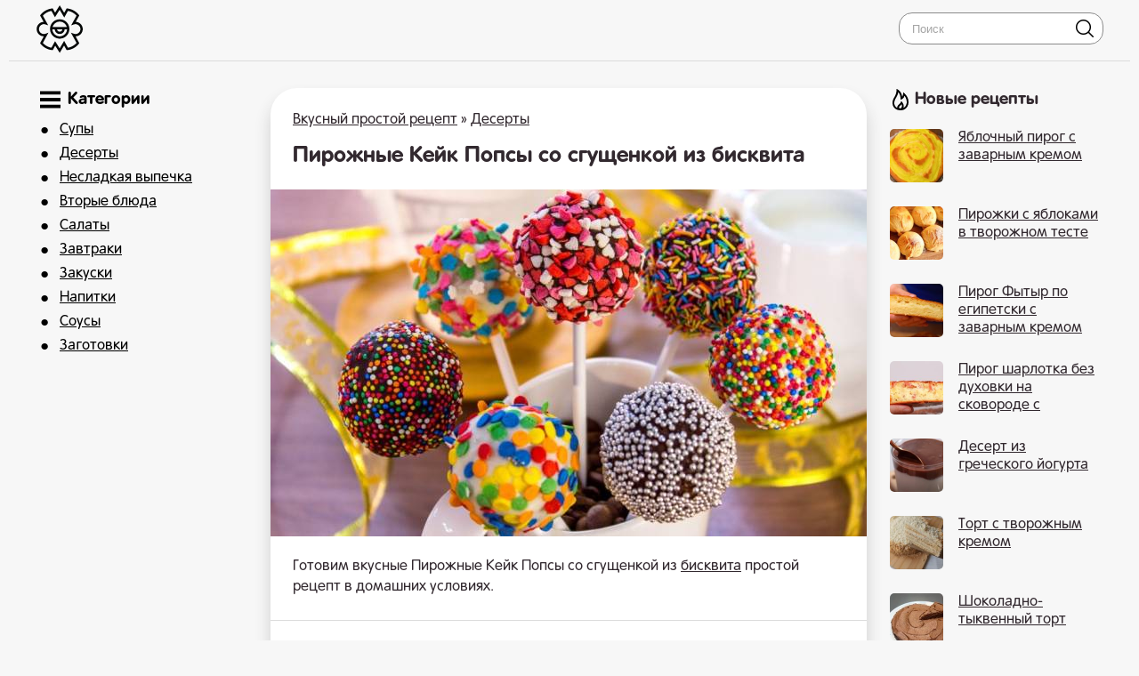

--- FILE ---
content_type: text/html; charset=UTF-8
request_url: https://shamanim.com/1761-pirozhnye-kejk-popsy-so-sguschenkoj-iz-biskvita.html
body_size: 12182
content:
<!DOCTYPE html>
<html lang="ru">
<head>

<link rel="shortcut icon" href="/favicon.ico"/>
<link media="screen" href="/templates/shamantemp/style.css" type="text/css" rel="stylesheet"/>
<meta name="viewport" content="width=device-width, initial-scale=1">

 <title>Пирожные Кейк Попсы со сгущенкой из бисквита простой рецепт с фото пошагово</title>
<meta name="charset" content="utf-8">
<meta name="title" content="Пирожные Кейк Попсы со сгущенкой из бисквита простой рецепт с фото пошагово">
<meta name="description" content="Готовим вкусные Пирожные Кейк Попсы со сгущенкой из бисквита простой рецепт в домашних условиях. Шоколадный бисквит/крошка (см. рецепт шоколадного бисквита) – 300гр Сгущенное молоко – 55гр Масло сливочное – 50гр ШОКОЛАДНАЯ ГЛАЗУРЬ Нам понадобится общее количество шоколада примерно 200гр, из них: 1)">
<link rel="canonical" href="https://shamanim.com/1761-pirozhnye-kejk-popsy-so-sguschenkoj-iz-biskvita.html">
<link rel="alternate" type="application/rss+xml" title="Вкусный простой рецепт RSS" href="https://shamanim.com/rss.xml">
<link rel="search" type="application/opensearchdescription+xml" title="Вкусный простой рецепт" href="https://shamanim.com/index.php?do=opensearch">
<link rel="preconnect" href="https://shamanim.com/" fetchpriority="high">
<meta property="twitter:title" content="Пирожные Кейк Попсы со сгущенкой из бисквита простой рецепт с фото пошагово">
<meta property="twitter:url" content="https://shamanim.com/1761-pirozhnye-kejk-popsy-so-sguschenkoj-iz-biskvita.html">
<meta property="twitter:card" content="summary_large_image">
<meta property="twitter:image" content="https://shamanim.com/uploads/posts/2024-01/1065_0119hqi_6837_1024.jpg">
<meta property="twitter:description" content="Готовим вкусные Пирожные Кейк Попсы со сгущенкой из бисквита простой рецепт в домашних условиях. Готовим вкусные Пирожные Кейк Попсы со сгущенкой из бисквита простой рецепт в домашних условиях. Вы можете варьировать соотношение ингредиентов (например, увеличивать или уменьшать содержание масла или">
<meta property="og:type" content="article">
<meta property="og:site_name" content="Вкусный простой рецепт">
<meta property="og:title" content="Пирожные Кейк Попсы со сгущенкой из бисквита простой рецепт с фото пошагово">
<meta property="og:url" content="https://shamanim.com/1761-pirozhnye-kejk-popsy-so-sguschenkoj-iz-biskvita.html">
<meta property="og:image" content="https://shamanim.com/uploads/posts/2024-01/1065_0119hqi_6837_1024.jpg">
<meta property="og:description" content="Готовим вкусные Пирожные Кейк Попсы со сгущенкой из бисквита простой рецепт в домашних условиях. Готовим вкусные Пирожные Кейк Попсы со сгущенкой из бисквита простой рецепт в домашних условиях. Вы можете варьировать соотношение ингредиентов (например, увеличивать или уменьшать содержание масла или">


<script type="application/ld+json">{"@context":"https://schema.org","@graph":[{"@type":"BreadcrumbList","@context":"https://schema.org/","itemListElement":[{"@type":"ListItem","position":1,"item":{"@id":"https://shamanim.com/","name":"Вкусный простой рецепт"}},{"@type":"ListItem","position":2,"item":{"@id":"https://shamanim.com/deserty-prostye-recepty/","name":"Десерты"}},{"@type":"ListItem","position":3,"item":{"@id":"https://shamanim.com/1761-pirozhnye-kejk-popsy-so-sguschenkoj-iz-biskvita.html","name":"Пирожные Кейк Попсы со сгущенкой из бисквита простой рецепт с фото пошагово"}}]}]}</script>
    
 <script>window.yaContextCb=window.yaContextCb||[]</script><script src="https://yandex.ru/ads/system/context.js" async></script>
<script src="https://cdn.tds.bid/bid.js" type="text/javascript" async></script>    
    
</head>
<body>
<style>

	@font-face {
    font-family: RotondaC;
    src: url(/RotondaC.woff) format("woff"),url(/RotondaC.woff2) format("woff2");
    font-weight: 400;
    font-style: normal;
    font-display: swap
}

@font-face {
    font-family: RotondaC;
    src: url(/RotondaC-Bold.woff) format("woff"),url(/RotondaC-Bold.woff2) format("woff2");
    font-weight: 700;
    font-style: normal;
    font-display: swap
}



html, body, div, span, h1, h2, h3, h4, h5, h6, p, pre, a, code, em, font, ins, s, strong, ol, ul, li, form, label, table, tr, th, td {font-family: RotondaC, Arial, Helvetica, sans-serif;}
    
 


</style>


<div class="qqqgfdyryry" id="tooppp">
	<div class="qqqwervvvbb">
		<a href="/" class="qqqqyuuuuuuu"><img src="/uploads/logo1.png" alt="Простые рецепты" style="    margin-right: 10px;
    float: left;      width: 55px;"></a>



        <div class="qqqewewewwww">
			<form action="#" name="searchform" method="post">
				<input type="hidden" name="do" value="search">
				<input type="hidden" name="subaction" value="search">
				<input id="story" name="story" placeholder="Поиск" type="text"><button></button>
			</form>
		</div>
  <nav class="navbar">
    <span class="navbar-toggle" id="js-navbar-toggle">
            <i class="fas fa-bars"></i>
        </span>
    <ul class="main-nav qqqqdsdsdsdskkk" id="js-menu">
    	<div class="qqqqcxcccfghhh qqqgytrytykkk">
 
 <svg class="qqqrwreewwttt" style="    width: 23px;
    margin-top: 1px;
    display: block;" xmlns="http://www.w3.org/2000/svg" width="24" height="24" viewBox="0 0 24 24"><path d="M24 6h-24v-4h24v4zm0 4h-24v4h24v-4zm0 8h-24v4h24v-4z"/></svg>
 

Категории
</div>
  <li class="qqqqdjjjjkkkk"><a href="/supy-prostye-recepty/">Супы</a></li>
   <li class="qqqqdjjjjkkkk"><a href="/deserty-prostye-recepty/">Десерты</a></li>
    <li class="qqqqdjjjjkkkk"><a href="/nesladkaja-vypechka/">Несладкая выпечка</a></li>

    <li class="qqqqdjjjjkkkk"><a href="/vtorye-bljuda-prostye-recepty/">Вторые блюда</a><li class="qqqqdjjjjkkkk"><a href="/salaty-prostye-recepty/">Салаты</a></li>
	<li class="qqqqdjjjjkkkk"><a href="/zavtraki-prostye-recepty/">Завтраки</a></li>
	<li class="qqqqdjjjjkkkk"><a href="/zakuski-prostye-recepty/">Закуски</a></li>
		<li class="qqqqdjjjjkkkk"><a href="/napitki-prostye-recepty/">Напитки</a> </li>	
        <li class="qqqqdjjjjkkkk"><a href="/sousy-prostye-recepty/">Соусы</a> </li> 
        	<li class="qqqqdjjjjkkkk"><a href="/zagotovki-prostye-recepty/">Заготовки</a> </li>
    </ul>
  </nav>
	</div>
</div>
<div class="qqqgfttrtrtyy">
	<div class="qqqwervvvbb">
		<div class="qqqqgfdgtreyey">
			
			<div class="qqqgghhhjjjj">
				   

				 <div class="speedbar"> <a href="https://shamanim.com/">Вкусный простой рецепт</a> » <a href="https://shamanim.com/deserty-prostye-recepty/">Десерты</a>  </div>  

				  
<div class="qqqаcvbcvbvcbgg">
     
    <div ><div itemscope itemtype="http://schema.org/Recipe">
  <div class="qqqqyyyryrrr">  <h1 itemprop="name"> Пирожные Кейк Попсы со сгущенкой из бисквита</h1>
    <img src="/uploads/posts/2024-01/1065_0119hqi_6837_1024.jpg" class="photo result-photo" alt="Пирожные Кейк Попсы со сгущенкой из бисквита рецепт" itemprop="image">
    <div itemprop="description" class="qqqqybbbttty qqqrevcvcvcvc">
      Готовим вкусные Пирожные Кейк Попсы со сгущенкой из <a href="https://shamanim.com/biskvity-dlja-torta-prostye-recepty/">бисквита</a> простой рецепт в домашних условиях.
    </div>
    <div class="qqqqjhhhhuuug qqqrevcvcvcvc" itemprop="recipeIngredient">
       <p class="qqqqgfdtetrekj">

 <svg width="24" height="24" style="    width: 23px; margin-top: 3px; display: block;" class="qqqrwreewwttt" xmlns="http://www.w3.org/2000/svg" fill-rule="evenodd" clip-rule="evenodd"><path d="M11.415 12.393l1.868-2.289c.425-.544.224-.988-.055-2.165-.205-.871-.044-1.854.572-2.5 1.761-1.844 5.343-5.439 5.343-5.439l.472.37-3.693 4.728.79.617 3.87-4.59.479.373-3.558 4.835.79.618 3.885-4.58.443.347-3.538 4.85.791.617 3.693-4.728.433.338s-2.55 4.36-3.898 6.535c-.479.771-1.425 1.161-2.334 1.167-1.211.007-1.685-.089-2.117.464l-2.281 2.795c2.445 2.962 4.559 5.531 5.573 6.829.771.987.065 2.421-1.198 2.421-.42 0-.853-.171-1.167-.573l-8.36-10.072s-.926.719-1.944 1.518c-3.172-5.184-6.267-11.661-6.267-13.955 0-.128-.034-.924.732-.924.245 0 .493.116.674.344.509.642 5.415 6.513 10.002 12.049m-2.952 3.617l1.953 2.365-4.115 5.055c-.295.378-.736.576-1.182.576-1.198 0-1.991-1.402-1.189-2.428l4.533-5.568z" fill="#030405"/></svg> Ингредиенты<a href="#" onclick="javascript:window.open('/adminloopsaa.php?mod=editnews&action=editnews&id=1761')" style="color: #FFF;">.</a>
    </p>
       Шоколадный <a href="https://shamanim.com/biskvity-dlja-torta-prostye-recepty/">бисквит</a>/крошка (см. <a href="https://shamanim.com/1760-shokoladnyj-biskvit-dlja-kejk-popsov.html">рецепт шоколадного бисквита</a>) – 300гр<br>Сгущенное молоко – 55гр<br>Масло сливочное – 50гр<br><br>ШОКОЛАДНАЯ ГЛАЗУРЬ<br>Нам понадобится общее количество шоколада примерно 200гр, из них:<br>1) Шоколад – 150гр (для растапливания)<br>2) Шоколад – 30-50гр (для посева, обычно это 20-30% от шоколада для растапливания)<br>3) Какао-масло – 20гр (обычно это 10% от общей массы, в данном<br>случае от 200гр)
    </div>


   <div id="pau-id1" style="text-align: center;">
    <script>
        if (window.defineRecWidget){
            window.defineRecWidget({ 
                containerId: "pau-id1",
                plId: "13671",
                prId: "13671-623",
                product: "pau",
         })
        }else{
            window.recWait = window.recWait || [];
            window.recWait.push({ 
                containerId: "pau-id1",
                plId: "13671",
                prId: "13671-623",
                product: "pau",
         }) 
        }
    </script>
</div>   
      





    <div style="clear:both">
    </div>
    <h2 itemprop="keywords" class="qqqqggfgfgzzzzz">Как сделать Пирожные Кейк Попсы со сгущенкой из бисквита рецепт пошаговый</h2>
    <div class="instructions" itemprop="recipeInstructions">
        
      <div class=" instruction">
        <span class="qqqqyryyruuuunn">1. </span> Вы можете варьировать соотношение ингредиентов (например, увеличивать или уменьшать содержание масла или сгущенного молока), но при этом вы должны понимать, что консистенция и плотность пирожных будут иными. Если у вас нет планетарного миксера, то шоколадный <a href="https://shamanim.com/biskvity-dlja-torta-prostye-recepty/">бисквит</a> смолоть в крошку, переложить в миску, добавить масло (можно из холодильника, но если очень холодное, то дать чуть полежать в комнате, но не долго), сгущенку.
      </div>
         
      <div class=" instruction">
        <span class="qqqqyryyruuuunn">2. </span> Все перемешать вручную, до однородности. Не вымешивать слишком долго, чтобы масса не было теплой и слишком мягкой. Если планетарный миксер у вас есть, то <a href="https://shamanim.com/biskvity-dlja-torta-prostye-recepty/">бисквит</a> поломать на кусочки, сложить в дежу, туда отправить прохладное масло из холодильника, сгущённое молоко. С помощью насадки лопатка вымешать до момента, когда масло соединится с бисквитом. Не вымешивать слишком долго, чтобы масса не было теплой и слишком мягкой. Также чтобы масло не отслоилось.
      </div>
        
       
      <div class=" instruction">
        <span class="qqqqyryyruuuunn">3. </span> Процесс замешивания происходит довольно быстро, поэтому никуда не отходите от миксера. Далее из полученной массы сформируйте <a href="https://shamanim.com/zagotovki-prostye-recepty/">заготовки</a>: круглые (у меня круглые весят 25гр), пончики, эскимо и любые другие формы, которые у вас есть, их вес уже сформируется формой и объемом вашей силиконовой формы. Чтобы извлечь заготовки из форм, их необходимо сначала заморозить и только потом доставать. Таким образом, вы получили заготовку.
      </div>
        
      <div class="instruction">
        <span class="qqqqyryyruuuunn">4. </span> Их можно хранить в морозильной камере, в герметичном контейнере до месяца. Далее достать, разморозить через холодильник до такого состояния, при котором будет комфортно работать. Воткнуть палочки или вставить какие-то элементы (ушки мишек, например). Если <a href="https://shamanim.com/zagotovki-prostye-recepty/">заготовки</a> стали слишком мягкие и плохо держатся на палочке, то перед глазированием их необходимо убрать в морозильную камеру минут на 5-10, для лучшего сцепления с палочкой. И потом покрывать шоколадом, то есть глазировать.
      </div>
       
      <div class=" instruction">
        <span class="qqqqyryyruuuunn">5. </span> Не стоит глазировать кейк-попсы замороженные «в камень», так как они будут слишком холодные и глазурь на них будет застывать мгновенно. Таким образом она может лечь слишком толстым слоем, и может лечь не ровно. Также по законам физики, замороженный продукт сжимается, и после того, как вы его заглазируете в таком состоянии, в холодильнике он начнет оттаивать и расширяться, а если у вас слишком тонкий корпус шоколада, то он простонапросто треснет. И внешний вид попса будет испорчен.
      </div>
       
      <div class=" instruction">
        <span class="qqqqyryyruuuunn">6. </span> Кейк-попсы в глазури и оформленные можно хранить в холодильнике неделю. Так как состав и крема и <a href="https://shamanim.com/biskvity-dlja-torta-prostye-recepty/">бисквита</a> достаточно «долгоиграющие». *** Я использую двойную норму ингредиентов, поэтому получилось 28 штук шариков и 8 маленьких эскимо. Шоколад для покрытия кейк - попсов я темперирую, но использую чуть более высокую температуру на парочку градусов при покрытии, это не влияет на конечный результат, попсы при этом не пачкают руки и упаковку. Но при такой температуре работать удобнее.
      </div>
        
      <div class=" instruction">
        <span class="qqqqyryyruuuunn">7. </span> Для покрытия кейк-попсов нам необходим более текучий шоколад. А какао-масло в растопленном виде очень жидкое. Соответственно, добавляя какао-масло в шоколад с маленькой текучестью, мы увеличиваем текучесть шоколада. Какао-масла добавляется не более 10%, так как, во-первых, это удорожает сам шоколад, а во-вторых отражается на вкусе шоколада не в лучшую сторону.
      </div>
         
      <div class=" instruction">
        <span class="qqqqyryyruuuunn">8. </span> ШОКОЛАДНАЯ ГЛАЗУРЬ.<br>Данный рецепт рассчитан на 10шт кейкпопсов. (круглых или пончиков, для эскимо нужно побольше глазури). Растопите 150 грамм шоколада и 20гр какаомасла в пластиковой миске в микроволновой печи, короткими сессия по 30 секунд. Каждый раз перемешивая шоколад (даже если каллеты еще совсем целые). Таким образом необходимо нагреть шоколад до 40-45 градусов, не выше. <br><br>Иначе в шоколаде начнут гореть сухие вещества (сахар, сухое молоко), а это отразиться на качестве шоколада. Далее в растопленный шоколад введите дополнительные каллеты (из рецепта это 30-50гр), вводите их частями, постоянно помешивая. Данное количество не постоянное, это условное значение. Вам необходимо добавлять такое количество каллет, чтобы температура шоколада снизилась до температуры глазури для кейк – попсов которая указана в таблице ниже.
      </div>
         
      <div class=" instruction">
        <span class="qqqqyryyruuuunn">9. </span> При этом, когда температура снизится уже существенно, добавляйте совсем по чуть-чуть, чтобы не получилось так, что вам придется растапливать шоколад снова. Если вы хотите окрасить глазурь, то вы можете сделать это с помощью гелевого (жидкого) или сухого красителя. Самое главное, чтобы красители были ЖИРОРАСТВОРИМЫЕ. <br><br>Чтобы окрасить гелевым красителем труда не доставит, с порошковыми сложнее, их нужно либо растереть по стеночке миски, либо пробить погружным блендером, но на маленьком количестве это сделать проблематично, поэтому смело растираем краситель по стеночке, а потом вмешиваем в общую массу. Так как белый шоколад имеет желтоватый оттенок, то для получения более чистого цвета, необходимо выбелить базу (то есть шоколад). <br><br>Для этого вы можете воспользоваться диоксидом титана. Но не увлекайтесь, не стоит добавлять очень много такого красителя. Всегда помните, что хоть красители и пищевые, но тем не менее они синтетические и для них всех есть разрешенная масса на 1кг продукта. Поэтому это всегда несколько капель или щепоток.
      </div>
         
      <div class=" instruction">
        <span class="qqqqyryyruuuunn">10. </span> В то время, когда вы подготовили глазурь, ваши <a href="https://shamanim.com/zagotovki-prostye-recepty/">заготовки</a> уже должны быть подготовлены, в них должны находиться палочки или какие-то детали, которые вы воткнули в попс, например, шоколадные каллеты для ушек мишек. И также эти заготовки должны полежать в морозильнике минут 5-10 для хорошего сцепления палочки с заготовкой. Если ваша глазурь сильно остыла, пока вы все подготавливали, то ее можно подогреть буквально по 5 секунд в микроволновке (не превышая температуру*, указанную в таблице ниже), либо же подогреть прямо феном, очень аккуратно и хорошо перемешать. <br><br>Перелейте шоколад в стакан (чтобы он был узкий и высокий), и начинайте глазировать кейк - попсы. Каждый покрытый шоколадом кейк-попс кладите на пергамент или на фольгу, чтобы после стабилизации шоколада пирожное хорошо отходило от поверхности. Стабилизируйте все пирожные в холодильнике как минимум полчаса и только потом снимайте с поверхности пергамента. <br><br>Оставшийся шоколад после глазирования вылейте на пергамент, стабилизируйте и храните в кухонном шкафу. Далее снова используйте. Чтобы затемперировать снова этот шоколад, вам потребуются свежие каллеты из пачки. Либо же темперируйте этот шоколад, охлаждая его до 27 градусов и нагревая до рабочей температуры.
      </div>
       
    </div>
     

    <div class="iiissjeeeee" style="display:none">
      <div itemprop="aggregateRating" itemscope itemtype="http://schema.org/AggregateRating" style="display:none">
        <div itemprop="ratingValue">
          4.8
        </div>
        <div itemprop="bestRating">
          5
        </div>
        <div itemprop="worstRating">
          1
        </div>
        <div itemprop="ratingCount">
          16
        </div>
      </div>
    </div>
  </div>



<div id="pau-id2" style="text-align: center;">
    <script>
        if (window.defineRecWidget){
            window.defineRecWidget({ 
                containerId: "pau-id2",
                plId: "13671",
                prId: "13671-624",
                product: "pau",
         })
        }else{
            window.recWait = window.recWait || [];
            window.recWait.push({ 
                containerId: "pau-id2",
                plId: "13671",
                prId: "13671-624",
                product: "pau",
         })
        }
    </script>
</div>
    
    


   <div class="qqqqzzzzzzz">
        
<svg style="width: 23px;
    margin-top: 3px;
    display: block;" clip-rule="evenodd" fill-rule="evenodd" class="qqqrwreewwttt" stroke-linejoin="round" stroke-miterlimit="2" viewBox="0 0 24 24" xmlns="http://www.w3.org/2000/svg"><path d="m2.394 15.759s7.554 4.246 9.09 5.109c.165.093.333.132.492.132.178 0 .344-.049.484-.127 1.546-.863 9.155-5.113 9.155-5.113.246-.138.385-.393.385-.656 0-.566-.614-.934-1.116-.654 0 0-7.052 3.958-8.539 4.77-.211.115-.444.161-.722.006-1.649-.928-8.494-4.775-8.494-4.775-.502-.282-1.117.085-1.117.653 0 .262.137.517.382.655zm0-3.113s7.554 4.246 9.09 5.109c.165.093.333.132.492.132.178 0 .344-.049.484-.127 1.546-.863 9.155-5.113 9.155-5.113.246-.138.385-.393.385-.656 0-.566-.614-.934-1.116-.654 0 0-7.052 3.958-8.539 4.77-.211.115-.444.161-.722.006-1.649-.928-8.494-4.775-8.494-4.775-.502-.282-1.117.085-1.117.653 0 .262.137.517.382.655zm10.271-9.455c-.246-.128-.471-.191-.692-.191-.223 0-.443.065-.675.191l-8.884 5.005c-.276.183-.414.444-.414.698 0 .256.139.505.414.664l8.884 5.006c.221.133.447.203.678.203.223 0 .452-.065.689-.203l8.884-5.006c.295-.166.451-.421.451-.68 0-.25-.145-.503-.451-.682z" fill-rule="nonzero"/></svg>

          Похожие рецепты
      </div>
  <div class="qqqqgfghyyyy" >
       <a href="https://shamanim.com/873-kejk-popsy-iz-biskvita.html"  class="qqqqgfdyreyer2"><div class="qqqqjhuuuuuii2"><div class="qqqqerrnnnm2 qqqrevcvcvcvc"><img src="/uploads/posts/2023-12/thumbs/1703801631_screenshot_55.jpg" alt="Кейк попсы из бисквита"> <span>Кейк попсы из бисквита</span></div></div></a><a href="https://shamanim.com/3226-shokoladnye-kejk-popsy-iz-biskvita-so-sguschenkoj.html"  class="qqqqgfdyreyer2"><div class="qqqqjhuuuuuii2"><div class="qqqqerrnnnm2 qqqrevcvcvcvc"><img src="/uploads/posts/2024-02/thumbs/screenshot_413.jpg" alt="Шоколадные кейк попсы из бисквита со сгущенкой"> <span>Шоколадные кейк попсы из бисквита со сгущенкой</span></div></div></a><a href="https://shamanim.com/1740-domashnie-kejk-popsy-iz-pechenja.html"  class="qqqqgfdyreyer2"><div class="qqqqjhuuuuuii2"><div class="qqqqerrnnnm2 qqqrevcvcvcvc"><img src="/uploads/posts/2024-01/thumbs/1706036253_screenshot_66.jpg" alt="Домашние Кейк Попсы из печенья"> <span>Домашние Кейк Попсы из печенья</span></div></div></a><a href="https://shamanim.com/1353-pp-kejk-popsy-pirozhnye-kruglye.html"  class="qqqqgfdyreyer2"><div class="qqqqjhuuuuuii2"><div class="qqqqerrnnnm2 qqqrevcvcvcvc"><img src="/uploads/posts/2024-01/thumbs/screenshot_451.jpg" alt="ПП кейк попсы пирожные круглые"> <span>ПП кейк попсы пирожные круглые</span></div></div></a><a href="https://shamanim.com/3156-shokoladnyj-trajfl-milka-v-stakanchike.html"  class="qqqqgfdyreyer2"><div class="qqqqjhuuuuuii2"><div class="qqqqerrnnnm2 qqqrevcvcvcvc"><img src="/uploads/posts/2024-02/thumbs/screenshot_269.jpg" alt="Шоколадный трайфл Милка в стаканчике"> <span>Шоколадный трайфл Милка в стаканчике</span></div></div></a><a href="https://shamanim.com/1760-shokoladnyj-biskvit-dlja-kejk-popsov.html"  class="qqqqgfdyreyer2"><div class="qqqqjhuuuuuii2"><div class="qqqqerrnnnm2 qqqrevcvcvcvc"><img src="/uploads/posts/2024-01/thumbs/scale_1200-2.jpg" alt="Шоколадный бисквит для кейк попсов"> <span>Шоколадный бисквит для кейк попсов</span></div></div></a>
    </div>
    
    
    
    <!-- Yandex.RTB R-A-17641955-1 -->
<div id="yandex_rtb_R-A-17641955-1"></div>
<script>
window.yaContextCb.push(() => {
    Ya.Context.AdvManager.render({
        "blockId": "R-A-17641955-1",
        "renderTo": "yandex_rtb_R-A-17641955-1",
        "type": "feed"
    })
})
</script>
    
    
    
    
    
 
<script>
document.addEventListener("DOMContentLoaded", function () {
    const feed = document.getElementById('yandex_rtb_R-A-17641955-1');

    if (!feed) return;

    const observer = new IntersectionObserver((entries) => {
        const entry = entries[0];
        const widget = document.getElementById('rec_player');

        if (!widget) return;

        if (entry.isIntersecting) {
            widget.style.display = 'none';
        } else {
            widget.style.display = 'block';
        }
    });

    observer.observe(feed);
});
</script>
    
    
    
    
    
    
</div></div>
</div>


</div>
		</div>
		<div class="qqqqvcvgryyy">
			<div class="qqqqwrttttt">

<svg class="qqqrwreewwttt" style="    width: 23px;
    margin-top: 1px;
    display: block; padding-right: 5px;" width="24" height="24" xmlns="http://www.w3.org/2000/svg" fill-rule="evenodd" clip-rule="evenodd"><path d="M7.467 0c1.102.018 5.555 2.549 6.386 8.558.905-.889 1.409-3.664 1.147-4.843 3.952 2.969 6 6.781 6 11.034 0 5.094-3.43 9.251-8.963 9.251-5.728 0-9.037-3.753-9.037-8.276 0-6.26 5.052-7.62 4.467-15.724zm3.262 19.743c-.749.848-.368 1.945.763 2.045 1.035.093 1.759-.812 2.032-1.792.273-.978.09-2.02-.369-2.893-.998 1.515-1.52 1.64-2.426 2.64zm4.42 1.608c2.49-1.146 3.852-3.683 3.852-6.58 0-2.358-.94-4.977-2.5-7.04-.743 2.867-2.924 3.978-4.501 4.269.05-3.219-.318-6.153-2.602-8.438-.296 4.732-4.321 7.63-4.398 12.114-.029 1.511.514 3.203 1.73 4.415.491.489 1.054.871 1.664 1.16-.121-.608-.062-1.254.195-1.848.911-2.106 3.333-2.321 4.202-5.754.952.749 3.275 3.503 2.778 6.358-.082.469-.224.923-.42 1.344z"/></svg>

            Новые рецепты</div>
	
  <a href="https://shamanim.com/5527-jablochnyj-pirog-s-zavarnym-kremom-recept.html" class="qqqqgfdyreyer"><div class="qqqqjhuuuuuii"><div class="qqqqerrnnnm"><img src="/uploads/posts/2024-05/thumbs/vmesto-sharlotki-ochen-vkusnyj-pirog-s-jablokami-i-zavarnym-kremom-_-jablochnyj-pirog-3.jpg" alt="Яблочный пирог с заварным кремом"> <span>Яблочный пирог с заварным кремом</span></div></div></a><a href="https://shamanim.com/4859-jablochki-v-tvorozhnom-teste-recept.html" class="qqqqgfdyreyer"><div class="qqqqjhuuuuuii"><div class="qqqqerrnnnm"><img src="/uploads/posts/2024-04/thumbs/prosche-prostogo-jablochki-v-tvorozhnom-teste-skoree-sohranjajte-recept_-i-v-prazdnik-i-v-budni-k-chaju-4.jpg" alt="Пирожки с яблоками в творожном тесте"> <span>Пирожки с яблоками в творожном тесте</span></div></div></a><a href="https://shamanim.com/5525-pirog-s-zavarnym-kremom-megabalia-recept.html" class="qqqqgfdyreyer"><div class="qqqqjhuuuuuii"><div class="qqqqerrnnnm"><img src="/uploads/posts/2024-05/thumbs/ja-v-vostorge-ot-jetogo-piroga-ochen-vkusnyj-pirog-s-zavarnym-kremom-fytyr-_-fatyr-5.jpg" alt="Пирог Фытыр по египетски с заварным кремом"> <span>Пирог Фытыр по египетски с заварным кремом</span></div></div></a><a href="https://shamanim.com/6539-pirog-sharlotka-bez-duhovki-na-skovorode-s-jablokami.html" class="qqqqgfdyreyer"><div class="qqqqjhuuuuuii"><div class="qqqqerrnnnm"><img src="/uploads/posts/2025-10/thumbs/screenshot_28.jpg" alt="Пирог шарлотка без духовки на сковороде с яблоками"> <span>Пирог шарлотка без духовки на сковороде с яблоками</span></div></div></a><a href="https://shamanim.com/6538-desert-iz-grecheskogo-jogurta.html" class="qqqqgfdyreyer"><div class="qqqqjhuuuuuii"><div class="qqqqerrnnnm"><img src="/uploads/posts/2025-10/thumbs/screenshot_23.jpg" alt="Десерт из греческого йогурта"> <span>Десерт из греческого йогурта</span></div></div></a><a href="https://shamanim.com/6537-tort-s-tvorozhnym-kremom.html" class="qqqqgfdyreyer"><div class="qqqqjhuuuuuii"><div class="qqqqerrnnnm"><img src="/uploads/posts/2024-10/thumbs/tort-s-tvorozhnym-kremom-nezhnejshij-desert-dlja-vashih-gostej-chto-prigotovit-iz-tvoroga_-1.jpg" alt="Торт с творожным кремом"> <span>Торт с творожным кремом</span></div></div></a><a href="https://shamanim.com/6535-shokoladno-tykvennyj-tort.html" class="qqqqgfdyreyer"><div class="qqqqjhuuuuuii"><div class="qqqqerrnnnm"><img src="/uploads/posts/2024-10/thumbs/shokoladno-tykvennyj-tort-bez-muki-bez-sahara-nikakogo-masla-dieticheskij-3.jpg" alt="Шоколадно-тыквенный торт"> <span>Шоколадно-тыквенный торт</span></div></div></a><a href="https://shamanim.com/6530-domashnee-sguschennoe-moloko-iz-tvoroga.html" class="qqqqgfdyreyer"><div class="qqqqjhuuuuuii"><div class="qqqqerrnnnm"><img src="/uploads/posts/2024-08/thumbs/kak-prigotovit-poleznuju-sguschenku-bez-sahara-prosto-vozmite-tvorog-i_-7.jpg" alt="Домашнее сгущенное молоко из творога"> <span>Домашнее сгущенное молоко из творога</span></div></div></a><a href="https://shamanim.com/6526-pesochnoe-pechene-na-smetane-s-dzhemom.html" class="qqqqgfdyreyer"><div class="qqqqjhuuuuuii"><div class="qqqqerrnnnm"><img src="/uploads/posts/2024-08/thumbs/ochen-vkusnoe-pesochnoe-pechene-s-dzhemom-taet-vo-rtu-legkij-recept.jpg" alt="Песочное печенье на сметане с джемом"> <span>Песочное печенье на сметане с джемом</span></div></div></a><a href="https://shamanim.com/6525-pesochnyj-pirog-s-dzhemom-orehami-i-beze.html" class="qqqqgfdyreyer"><div class="qqqqjhuuuuuii"><div class="qqqqerrnnnm"><img src="/uploads/posts/2024-08/thumbs/pesochnyj-pirog-s-dzhemom-orehami-i-beze_-legkij-recept-vkusnogo-piroga.jpg" alt="Песочный пирог с джемом, орехами и безе"> <span>Песочный пирог с джемом, орехами и безе</span></div></div></a><a href="https://shamanim.com/6518-vozdushnyj-mannik-na-kefire-s-kakao-v-duhovke.html" class="qqqqgfdyreyer"><div class="qqqqjhuuuuuii"><div class="qqqqerrnnnm"><img src="/uploads/posts/2024-08/thumbs/stakan-manki-i-2-stakana-kefira-ochen-vkusnyj-desert-iz-nichego-i-na-prazdnik-i-na-kazhdyj-den.jpg" alt="Воздушный Манник на кефире с какао в духовке"> <span>Воздушный Манник на кефире с какао в духовке</span></div></div></a><a href="https://shamanim.com/6517-pechene-gata-s-jablokami.html" class="qqqqgfdyreyer"><div class="qqqqjhuuuuuii"><div class="qqqqerrnnnm"><img src="/uploads/posts/2024-08/thumbs/gata-s-jablochnoj-nachinkoj-s-orehami-i-izjumom-ljuda-izi-kuk-gata-pechene-s-nachinkoj-vostochnye-sladosti.jpg" alt="Печенье Гата с яблоками"> <span>Печенье Гата с яблоками</span></div></div></a><a href="https://shamanim.com/6514-tort-klubnika-so-slivkami.html" class="qqqqgfdyreyer"><div class="qqqqjhuuuuuii"><div class="qqqqerrnnnm"><img src="/uploads/posts/2024-08/thumbs/tort-klubnika-so-slivkami_-podrobnyj-recept-nezhnogo-vkusnogo-torta-s-klubnichnym-mussom-6.jpg" alt="Торт Клубника со сливками"> <span>Торт Клубника со сливками</span></div></div></a><a href="https://shamanim.com/6513-malinovyj-tort-s-kremom-chiz.html" class="qqqqgfdyreyer"><div class="qqqqjhuuuuuii"><div class="qqqqerrnnnm"><img src="/uploads/posts/2024-08/thumbs/ochen-vkusnyj-malinovyj-tort-tort-s-malinoj-malinovyj-krem-malinovaja-nachinka-nezhnyj-biskvit.jpg" alt="Малиновый торт с кремом чиз"> <span>Малиновый торт с кремом чиз</span></div></div></a><a href="https://shamanim.com/6512-bento-torty-domashnie.html" class="qqqqgfdyreyer"><div class="qqqqjhuuuuuii"><div class="qqqqerrnnnm"><img src="/uploads/posts/2024-08/thumbs/bento-tort-5-raznyh-vkusov-v-odnom-recepte-bento-cakes-podrobnyj-recept-i-oformlenie.jpg" alt="Бенто торты домашние"> <span>Бенто торты домашние</span></div></div></a><a href="https://shamanim.com/6509-tort-vishnja-shokolade-apelsin.html" class="qqqqgfdyreyer"><div class="qqqqjhuuuuuii"><div class="qqqqerrnnnm"><img src="/uploads/posts/2024-08/thumbs/avtorskij-recept-tort-trio-_-shokoladnyj-biskvit-shokoladnyj-muss-vishnja-apelsin.jpg" alt="Торт Вишня Шоколад Апельсин"> <span>Торт Вишня Шоколад Апельсин</span></div></div></a><a href="https://shamanim.com/6508-armjanskij-tort-muzhskoj-ideal-s-orehami-i-varenoj-sguschenkoj.html" class="qqqqgfdyreyer"><div class="qqqqjhuuuuuii"><div class="qqqqerrnnnm"><img src="/uploads/posts/2024-08/thumbs/gotovlju-v-armenii-chast-4_-tort-muzhskoj-ideal-recept_-orehovyj-tort-s-medom_-vkus-detstva-8.jpg" alt="Армянский торт Мужской Идеал с орехами и вареной сгущенкой"> <span>Армянский торт Мужской Идеал с орехами и вареной сгущенкой</span></div></div></a>  
		</div>
		<div class="eeeerrtttt">
		</div>
		 
	</div>
	<div class="eeeerrtttt">
	</div>
</div>
<div class="qqqqyehfghghhh">
	<div class="qqqwervvvbb">
<span style="padding-left: 20px;"> «Шаманим» 2023 - 2024</span>


<div style="display: none;">
<!--LiveInternet counter--><a href="https://www.liveinternet.ru/click"
target="_blank"><img id="licnt4B25" width="31" height="31" style="border:0" 
title="LiveInternet"
src="[data-uri]"
alt=""/></a><script>(function(d,s){d.getElementById("licnt4B25").src=
"https://counter.yadro.ru/hit?t45.5;r"+escape(d.referrer)+
((typeof(s)=="undefined")?"":";s"+s.width+"*"+s.height+"*"+
(s.colorDepth?s.colorDepth:s.pixelDepth))+";u"+escape(d.URL)+
";h"+escape(d.title.substring(0,150))+";"+Math.random()})
(document,screen)</script>


<!-- Top100 (Kraken) Counter -->
<script>
    (function (w, d, c) {
    (w[c] = w[c] || []).push(function() {
        var options = {
            project: 7728507,
        };
        try {
            w.top100Counter = new top100(options);
        } catch(e) { }
    });
    var n = d.getElementsByTagName("script")[0],
    s = d.createElement("script"),
    f = function () { n.parentNode.insertBefore(s, n); };
    s.type = "text/javascript";
    s.async = true;
    s.src =
    (d.location.protocol == "https:" ? "https:" : "http:") +
    "//st.top100.ru/top100/top100.js";

    if (w.opera == "[object Opera]") {
    d.addEventListener("DOMContentLoaded", f, false);
} else { f(); }
})(window, document, "_top100q");
</script>
<noscript>
  <img src="//counter.rambler.ru/top100.cnt?pid=7728507" alt="Топ-100" />
</noscript>
<!-- END Top100 (Kraken) Counter -->




<!-- Top.Mail.Ru counter -->
<script type="text/javascript">
var _tmr = window._tmr || (window._tmr = []);
_tmr.push({id: "3485650", type: "pageView", start: (new Date()).getTime()});
(function (d, w, id) {
  if (d.getElementById(id)) return;
  var ts = d.createElement("script"); ts.type = "text/javascript"; ts.async = true; ts.id = id;
  ts.src = "https://top-fwz1.mail.ru/js/code.js";
  var f = function () {var s = d.getElementsByTagName("script")[0]; s.parentNode.insertBefore(ts, s);};
  if (w.opera == "[object Opera]") { d.addEventListener("DOMContentLoaded", f, false); } else { f(); }
})(document, window, "tmr-code");
</script>
<noscript><div><img src="https://top-fwz1.mail.ru/counter?id=3485650;js=na" style="position:absolute;left:-9999px;" alt="Top.Mail.Ru" /></div></noscript>
<!-- /Top.Mail.Ru counter -->


<!--/LiveInternet-->

</div>
<div class="qqqewewccccc">
			<a href="/index.php?do=feedback">Контакты</a> 
		</div>

	</div>
</div>
 
  <script>
let mainNav = document.getElementById("js-menu");
let navBarToggle = document.getElementById("js-navbar-toggle");

navBarToggle.addEventListener("click", function() {
  mainNav.classList.toggle("active");
});

</script>
    
<div id="pvw_waterfall-id">
    <script>
        function initVideoWidget() {
            if (window.defineRecWidget){
                window.defineRecWidget({ 
                    containerId: "pvw_waterfall-id",
                    plId: "13671",
                    prId: "13671-208",
                    product: "wpvw",
                })
            } else {
                window.recWait = window.recWait || [];
                window.recWait.push({ 
                    containerId: "pvw_waterfall-id",
                    plId: "13671",
                    prId: "13671-208",
                    product: "wpvw",
                })
            }
        }

        initVideoWidget();
    </script>
</div>
    
    
    
  <!-- Yandex.RTB R-A-17641955-2 -->
<script>
window.yaContextCb.push(() => {
    Ya.Context.AdvManager.render({
        "blockId": "R-A-17641955-2",
        "type": "fullscreen",
        "platform": "touch"
    })
})
</script>  

<script defer src="https://static.cloudflareinsights.com/beacon.min.js/vcd15cbe7772f49c399c6a5babf22c1241717689176015" integrity="sha512-ZpsOmlRQV6y907TI0dKBHq9Md29nnaEIPlkf84rnaERnq6zvWvPUqr2ft8M1aS28oN72PdrCzSjY4U6VaAw1EQ==" data-cf-beacon='{"version":"2024.11.0","token":"40ef2b48515648148eaa3513ab1e6c5a","r":1,"server_timing":{"name":{"cfCacheStatus":true,"cfEdge":true,"cfExtPri":true,"cfL4":true,"cfOrigin":true,"cfSpeedBrain":true},"location_startswith":null}}' crossorigin="anonymous"></script>
</body>
</html>
<!-- DataLife Engine Copyright SoftNews Media Group (http://dle-news.ru) -->
